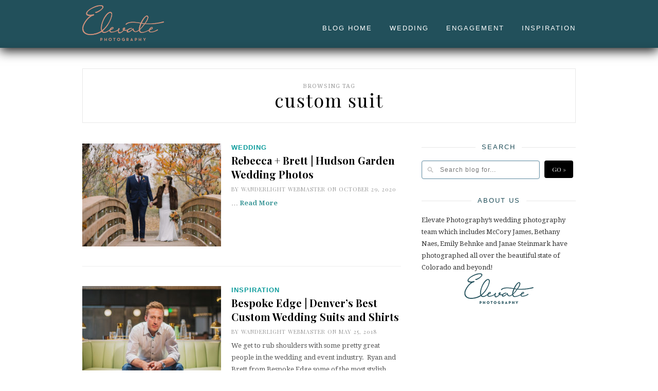

--- FILE ---
content_type: text/html; charset=UTF-8
request_url: https://elevatephotography.com/blog/tag/custom-suit/
body_size: 11746
content:
<!DOCTYPE html>
<html lang="en-US">

<head>

	<meta charset="UTF-8" />
	
	<title>custom suit Archives - Denver Wedding Photographers - Elevate BlogDenver Wedding Photographers &#8211; Elevate Blog</title>
	<meta name="viewport" content="width=device-width, initial-scale=1.0, minimum-scale=1.0, maximum-scale=1.0" />
	<link rel="profile" href="https://gmpg.org/xfn/11" />
	<link rel="pingback" href="https://elevatephotography.com/blog/xmlrpc.php" />

		<link rel="shortcut icon" href="https://elevatephotography.com/blog/wp-content/uploads/sites/4/2021/04/ElevateFavicon.png" />
		
	<link rel="alternate" type="application/rss+xml" title="Denver Wedding Photographers &#8211; Elevate Blog RSS Feed" href="https://elevatephotography.com/blog/feed/" />
	<link rel="alternate" type="application/atom+xml" title="Denver Wedding Photographers &#8211; Elevate Blog Atom Feed" href="https://elevatephotography.com/blog/feed/atom/" />
	<link rel="pingback" href="https://elevatephotography.com/blog/xmlrpc.php" />

	<meta name='robots' content='index, follow, max-image-preview:large, max-snippet:-1, max-video-preview:-1' />
	<style>img:is([sizes="auto" i], [sizes^="auto," i]) { contain-intrinsic-size: 3000px 1500px }</style>
	
	<!-- This site is optimized with the Yoast SEO plugin v26.3 - https://yoast.com/wordpress/plugins/seo/ -->
	<link rel="canonical" href="https://elevatephotography.com/blog/tag/custom-suit/" />
	<meta property="og:locale" content="en_US" />
	<meta property="og:type" content="article" />
	<meta property="og:title" content="custom suit Archives - Denver Wedding Photographers - Elevate Blog" />
	<meta property="og:url" content="https://elevatephotography.com/blog/tag/custom-suit/" />
	<meta property="og:site_name" content="Denver Wedding Photographers - Elevate Blog" />
	<meta name="twitter:card" content="summary_large_image" />
	<script type="application/ld+json" class="yoast-schema-graph">{"@context":"https://schema.org","@graph":[{"@type":"CollectionPage","@id":"https://elevatephotography.com/blog/tag/custom-suit/","url":"https://elevatephotography.com/blog/tag/custom-suit/","name":"custom suit Archives - Denver Wedding Photographers - Elevate Blog","isPartOf":{"@id":"https://elevatephotography.com/blog/#website"},"primaryImageOfPage":{"@id":"https://elevatephotography.com/blog/tag/custom-suit/#primaryimage"},"image":{"@id":"https://elevatephotography.com/blog/tag/custom-suit/#primaryimage"},"thumbnailUrl":"https://elevatephotography.com/blog/wp-content/uploads/sites/4/2020/10/DBP_3245-960x641.jpg","breadcrumb":{"@id":"https://elevatephotography.com/blog/tag/custom-suit/#breadcrumb"},"inLanguage":"en-US"},{"@type":"ImageObject","inLanguage":"en-US","@id":"https://elevatephotography.com/blog/tag/custom-suit/#primaryimage","url":"https://elevatephotography.com/blog/wp-content/uploads/sites/4/2020/10/DBP_3245-960x641.jpg","contentUrl":"https://elevatephotography.com/blog/wp-content/uploads/sites/4/2020/10/DBP_3245-960x641.jpg","width":1224,"height":817},{"@type":"BreadcrumbList","@id":"https://elevatephotography.com/blog/tag/custom-suit/#breadcrumb","itemListElement":[{"@type":"ListItem","position":1,"name":"Home","item":"https://elevatephotography.com/blog/"},{"@type":"ListItem","position":2,"name":"custom suit"}]},{"@type":"WebSite","@id":"https://elevatephotography.com/blog/#website","url":"https://elevatephotography.com/blog/","name":"Denver Wedding Photographers - Elevate Blog","description":"Elevate Photography the BLOG","potentialAction":[{"@type":"SearchAction","target":{"@type":"EntryPoint","urlTemplate":"https://elevatephotography.com/blog/?s={search_term_string}"},"query-input":{"@type":"PropertyValueSpecification","valueRequired":true,"valueName":"search_term_string"}}],"inLanguage":"en-US"}]}</script>
	<!-- / Yoast SEO plugin. -->


<link rel='dns-prefetch' href='//platform.tumblr.com' />
<link rel='dns-prefetch' href='//netdna.bootstrapcdn.com' />
<link rel='dns-prefetch' href='//fonts.googleapis.com' />
<link rel="alternate" type="application/rss+xml" title="Denver Wedding Photographers - Elevate Blog &raquo; Feed" href="https://elevatephotography.com/blog/feed/" />
<link rel="alternate" type="application/rss+xml" title="Denver Wedding Photographers - Elevate Blog &raquo; Comments Feed" href="https://elevatephotography.com/blog/comments/feed/" />
<link rel="alternate" type="application/rss+xml" title="Denver Wedding Photographers - Elevate Blog &raquo; custom suit Tag Feed" href="https://elevatephotography.com/blog/tag/custom-suit/feed/" />
<script type="text/javascript">
/* <![CDATA[ */
window._wpemojiSettings = {"baseUrl":"https:\/\/s.w.org\/images\/core\/emoji\/16.0.1\/72x72\/","ext":".png","svgUrl":"https:\/\/s.w.org\/images\/core\/emoji\/16.0.1\/svg\/","svgExt":".svg","source":{"concatemoji":"https:\/\/elevatephotography.com\/blog\/wp-includes\/js\/wp-emoji-release.min.js?ver=78c042ef3f8caa7bdc0674c4fdd4a416"}};
/*! This file is auto-generated */
!function(s,n){var o,i,e;function c(e){try{var t={supportTests:e,timestamp:(new Date).valueOf()};sessionStorage.setItem(o,JSON.stringify(t))}catch(e){}}function p(e,t,n){e.clearRect(0,0,e.canvas.width,e.canvas.height),e.fillText(t,0,0);var t=new Uint32Array(e.getImageData(0,0,e.canvas.width,e.canvas.height).data),a=(e.clearRect(0,0,e.canvas.width,e.canvas.height),e.fillText(n,0,0),new Uint32Array(e.getImageData(0,0,e.canvas.width,e.canvas.height).data));return t.every(function(e,t){return e===a[t]})}function u(e,t){e.clearRect(0,0,e.canvas.width,e.canvas.height),e.fillText(t,0,0);for(var n=e.getImageData(16,16,1,1),a=0;a<n.data.length;a++)if(0!==n.data[a])return!1;return!0}function f(e,t,n,a){switch(t){case"flag":return n(e,"\ud83c\udff3\ufe0f\u200d\u26a7\ufe0f","\ud83c\udff3\ufe0f\u200b\u26a7\ufe0f")?!1:!n(e,"\ud83c\udde8\ud83c\uddf6","\ud83c\udde8\u200b\ud83c\uddf6")&&!n(e,"\ud83c\udff4\udb40\udc67\udb40\udc62\udb40\udc65\udb40\udc6e\udb40\udc67\udb40\udc7f","\ud83c\udff4\u200b\udb40\udc67\u200b\udb40\udc62\u200b\udb40\udc65\u200b\udb40\udc6e\u200b\udb40\udc67\u200b\udb40\udc7f");case"emoji":return!a(e,"\ud83e\udedf")}return!1}function g(e,t,n,a){var r="undefined"!=typeof WorkerGlobalScope&&self instanceof WorkerGlobalScope?new OffscreenCanvas(300,150):s.createElement("canvas"),o=r.getContext("2d",{willReadFrequently:!0}),i=(o.textBaseline="top",o.font="600 32px Arial",{});return e.forEach(function(e){i[e]=t(o,e,n,a)}),i}function t(e){var t=s.createElement("script");t.src=e,t.defer=!0,s.head.appendChild(t)}"undefined"!=typeof Promise&&(o="wpEmojiSettingsSupports",i=["flag","emoji"],n.supports={everything:!0,everythingExceptFlag:!0},e=new Promise(function(e){s.addEventListener("DOMContentLoaded",e,{once:!0})}),new Promise(function(t){var n=function(){try{var e=JSON.parse(sessionStorage.getItem(o));if("object"==typeof e&&"number"==typeof e.timestamp&&(new Date).valueOf()<e.timestamp+604800&&"object"==typeof e.supportTests)return e.supportTests}catch(e){}return null}();if(!n){if("undefined"!=typeof Worker&&"undefined"!=typeof OffscreenCanvas&&"undefined"!=typeof URL&&URL.createObjectURL&&"undefined"!=typeof Blob)try{var e="postMessage("+g.toString()+"("+[JSON.stringify(i),f.toString(),p.toString(),u.toString()].join(",")+"));",a=new Blob([e],{type:"text/javascript"}),r=new Worker(URL.createObjectURL(a),{name:"wpTestEmojiSupports"});return void(r.onmessage=function(e){c(n=e.data),r.terminate(),t(n)})}catch(e){}c(n=g(i,f,p,u))}t(n)}).then(function(e){for(var t in e)n.supports[t]=e[t],n.supports.everything=n.supports.everything&&n.supports[t],"flag"!==t&&(n.supports.everythingExceptFlag=n.supports.everythingExceptFlag&&n.supports[t]);n.supports.everythingExceptFlag=n.supports.everythingExceptFlag&&!n.supports.flag,n.DOMReady=!1,n.readyCallback=function(){n.DOMReady=!0}}).then(function(){return e}).then(function(){var e;n.supports.everything||(n.readyCallback(),(e=n.source||{}).concatemoji?t(e.concatemoji):e.wpemoji&&e.twemoji&&(t(e.twemoji),t(e.wpemoji)))}))}((window,document),window._wpemojiSettings);
/* ]]> */
</script>
<link rel='stylesheet' id='twb-open-sans-css' href='https://fonts.googleapis.com/css?family=Open+Sans%3A300%2C400%2C500%2C600%2C700%2C800&#038;display=swap&#038;ver=78c042ef3f8caa7bdc0674c4fdd4a416' type='text/css' media='all' />
<link rel='stylesheet' id='twbbwg-global-css' href='https://elevatephotography.com/blog/wp-content/plugins/photo-gallery/booster/assets/css/global.css?ver=1.0.0' type='text/css' media='all' />
<style id='wp-emoji-styles-inline-css' type='text/css'>

	img.wp-smiley, img.emoji {
		display: inline !important;
		border: none !important;
		box-shadow: none !important;
		height: 1em !important;
		width: 1em !important;
		margin: 0 0.07em !important;
		vertical-align: -0.1em !important;
		background: none !important;
		padding: 0 !important;
	}
</style>
<link rel='stylesheet' id='wp-block-library-css' href='https://elevatephotography.com/blog/wp-includes/css/dist/block-library/style.min.css?ver=78c042ef3f8caa7bdc0674c4fdd4a416' type='text/css' media='all' />
<style id='classic-theme-styles-inline-css' type='text/css'>
/*! This file is auto-generated */
.wp-block-button__link{color:#fff;background-color:#32373c;border-radius:9999px;box-shadow:none;text-decoration:none;padding:calc(.667em + 2px) calc(1.333em + 2px);font-size:1.125em}.wp-block-file__button{background:#32373c;color:#fff;text-decoration:none}
</style>
<style id='js-archive-list-archive-widget-style-inline-css' type='text/css'>
/*!***************************************************************************************************************************************************************************************************************************************!*\
  !*** css ./node_modules/css-loader/dist/cjs.js??ruleSet[1].rules[4].use[1]!./node_modules/postcss-loader/dist/cjs.js??ruleSet[1].rules[4].use[2]!./node_modules/sass-loader/dist/cjs.js??ruleSet[1].rules[4].use[3]!./src/style.scss ***!
  \***************************************************************************************************************************************************************************************************************************************/
@charset "UTF-8";
/**
 * The following styles get applied both on the front of your site
 * and in the editor.
 *
 * Replace them with your own styles or remove the file completely.
 */
.js-archive-list a,
.js-archive-list a:focus,
.js-archive-list a:hover {
  text-decoration: none;
}
.js-archive-list .loading {
  display: inline-block;
  padding-left: 5px;
  vertical-align: middle;
  width: 25px;
}

.jal-hide {
  display: none;
}

.widget_jaw_widget ul.jaw_widget,
ul.jaw_widget ul,
body .wp-block-js-archive-list-archive-widget ul.jaw_widget,
body .wp-block-js-archive-list-archive-widget ul.jaw_widget ul,
body ul.jaw_widget {
  list-style: none;
  margin-left: 0;
  padding-left: 0;
}

.widget_jaw_widget ul.jaw_widget li,
.wp-block-js-archive-list-archive-widget ul.jaw_widget li,
.jaw_widget ul li {
  padding-left: 1rem;
  list-style: none;
}
.widget_jaw_widget ul.jaw_widget li::before,
.wp-block-js-archive-list-archive-widget ul.jaw_widget li::before,
.jaw_widget ul li::before {
  content: "";
}
.widget_jaw_widget ul.jaw_widget li .post-date,
.wp-block-js-archive-list-archive-widget ul.jaw_widget li .post-date,
.jaw_widget ul li .post-date {
  padding-left: 5px;
}
.widget_jaw_widget ul.jaw_widget li .post-date::before,
.wp-block-js-archive-list-archive-widget ul.jaw_widget li .post-date::before,
.jaw_widget ul li .post-date::before {
  content: "—";
  padding-right: 5px;
}

/** Bullet's padding **/
.jaw_symbol {
  margin-right: 0.5rem;
}

/*# sourceMappingURL=style-index.css.map*/
</style>
<style id='global-styles-inline-css' type='text/css'>
:root{--wp--preset--aspect-ratio--square: 1;--wp--preset--aspect-ratio--4-3: 4/3;--wp--preset--aspect-ratio--3-4: 3/4;--wp--preset--aspect-ratio--3-2: 3/2;--wp--preset--aspect-ratio--2-3: 2/3;--wp--preset--aspect-ratio--16-9: 16/9;--wp--preset--aspect-ratio--9-16: 9/16;--wp--preset--color--black: #000000;--wp--preset--color--cyan-bluish-gray: #abb8c3;--wp--preset--color--white: #ffffff;--wp--preset--color--pale-pink: #f78da7;--wp--preset--color--vivid-red: #cf2e2e;--wp--preset--color--luminous-vivid-orange: #ff6900;--wp--preset--color--luminous-vivid-amber: #fcb900;--wp--preset--color--light-green-cyan: #7bdcb5;--wp--preset--color--vivid-green-cyan: #00d084;--wp--preset--color--pale-cyan-blue: #8ed1fc;--wp--preset--color--vivid-cyan-blue: #0693e3;--wp--preset--color--vivid-purple: #9b51e0;--wp--preset--gradient--vivid-cyan-blue-to-vivid-purple: linear-gradient(135deg,rgba(6,147,227,1) 0%,rgb(155,81,224) 100%);--wp--preset--gradient--light-green-cyan-to-vivid-green-cyan: linear-gradient(135deg,rgb(122,220,180) 0%,rgb(0,208,130) 100%);--wp--preset--gradient--luminous-vivid-amber-to-luminous-vivid-orange: linear-gradient(135deg,rgba(252,185,0,1) 0%,rgba(255,105,0,1) 100%);--wp--preset--gradient--luminous-vivid-orange-to-vivid-red: linear-gradient(135deg,rgba(255,105,0,1) 0%,rgb(207,46,46) 100%);--wp--preset--gradient--very-light-gray-to-cyan-bluish-gray: linear-gradient(135deg,rgb(238,238,238) 0%,rgb(169,184,195) 100%);--wp--preset--gradient--cool-to-warm-spectrum: linear-gradient(135deg,rgb(74,234,220) 0%,rgb(151,120,209) 20%,rgb(207,42,186) 40%,rgb(238,44,130) 60%,rgb(251,105,98) 80%,rgb(254,248,76) 100%);--wp--preset--gradient--blush-light-purple: linear-gradient(135deg,rgb(255,206,236) 0%,rgb(152,150,240) 100%);--wp--preset--gradient--blush-bordeaux: linear-gradient(135deg,rgb(254,205,165) 0%,rgb(254,45,45) 50%,rgb(107,0,62) 100%);--wp--preset--gradient--luminous-dusk: linear-gradient(135deg,rgb(255,203,112) 0%,rgb(199,81,192) 50%,rgb(65,88,208) 100%);--wp--preset--gradient--pale-ocean: linear-gradient(135deg,rgb(255,245,203) 0%,rgb(182,227,212) 50%,rgb(51,167,181) 100%);--wp--preset--gradient--electric-grass: linear-gradient(135deg,rgb(202,248,128) 0%,rgb(113,206,126) 100%);--wp--preset--gradient--midnight: linear-gradient(135deg,rgb(2,3,129) 0%,rgb(40,116,252) 100%);--wp--preset--font-size--small: 13px;--wp--preset--font-size--medium: 20px;--wp--preset--font-size--large: 36px;--wp--preset--font-size--x-large: 42px;--wp--preset--spacing--20: 0.44rem;--wp--preset--spacing--30: 0.67rem;--wp--preset--spacing--40: 1rem;--wp--preset--spacing--50: 1.5rem;--wp--preset--spacing--60: 2.25rem;--wp--preset--spacing--70: 3.38rem;--wp--preset--spacing--80: 5.06rem;--wp--preset--shadow--natural: 6px 6px 9px rgba(0, 0, 0, 0.2);--wp--preset--shadow--deep: 12px 12px 50px rgba(0, 0, 0, 0.4);--wp--preset--shadow--sharp: 6px 6px 0px rgba(0, 0, 0, 0.2);--wp--preset--shadow--outlined: 6px 6px 0px -3px rgba(255, 255, 255, 1), 6px 6px rgba(0, 0, 0, 1);--wp--preset--shadow--crisp: 6px 6px 0px rgba(0, 0, 0, 1);}:where(.is-layout-flex){gap: 0.5em;}:where(.is-layout-grid){gap: 0.5em;}body .is-layout-flex{display: flex;}.is-layout-flex{flex-wrap: wrap;align-items: center;}.is-layout-flex > :is(*, div){margin: 0;}body .is-layout-grid{display: grid;}.is-layout-grid > :is(*, div){margin: 0;}:where(.wp-block-columns.is-layout-flex){gap: 2em;}:where(.wp-block-columns.is-layout-grid){gap: 2em;}:where(.wp-block-post-template.is-layout-flex){gap: 1.25em;}:where(.wp-block-post-template.is-layout-grid){gap: 1.25em;}.has-black-color{color: var(--wp--preset--color--black) !important;}.has-cyan-bluish-gray-color{color: var(--wp--preset--color--cyan-bluish-gray) !important;}.has-white-color{color: var(--wp--preset--color--white) !important;}.has-pale-pink-color{color: var(--wp--preset--color--pale-pink) !important;}.has-vivid-red-color{color: var(--wp--preset--color--vivid-red) !important;}.has-luminous-vivid-orange-color{color: var(--wp--preset--color--luminous-vivid-orange) !important;}.has-luminous-vivid-amber-color{color: var(--wp--preset--color--luminous-vivid-amber) !important;}.has-light-green-cyan-color{color: var(--wp--preset--color--light-green-cyan) !important;}.has-vivid-green-cyan-color{color: var(--wp--preset--color--vivid-green-cyan) !important;}.has-pale-cyan-blue-color{color: var(--wp--preset--color--pale-cyan-blue) !important;}.has-vivid-cyan-blue-color{color: var(--wp--preset--color--vivid-cyan-blue) !important;}.has-vivid-purple-color{color: var(--wp--preset--color--vivid-purple) !important;}.has-black-background-color{background-color: var(--wp--preset--color--black) !important;}.has-cyan-bluish-gray-background-color{background-color: var(--wp--preset--color--cyan-bluish-gray) !important;}.has-white-background-color{background-color: var(--wp--preset--color--white) !important;}.has-pale-pink-background-color{background-color: var(--wp--preset--color--pale-pink) !important;}.has-vivid-red-background-color{background-color: var(--wp--preset--color--vivid-red) !important;}.has-luminous-vivid-orange-background-color{background-color: var(--wp--preset--color--luminous-vivid-orange) !important;}.has-luminous-vivid-amber-background-color{background-color: var(--wp--preset--color--luminous-vivid-amber) !important;}.has-light-green-cyan-background-color{background-color: var(--wp--preset--color--light-green-cyan) !important;}.has-vivid-green-cyan-background-color{background-color: var(--wp--preset--color--vivid-green-cyan) !important;}.has-pale-cyan-blue-background-color{background-color: var(--wp--preset--color--pale-cyan-blue) !important;}.has-vivid-cyan-blue-background-color{background-color: var(--wp--preset--color--vivid-cyan-blue) !important;}.has-vivid-purple-background-color{background-color: var(--wp--preset--color--vivid-purple) !important;}.has-black-border-color{border-color: var(--wp--preset--color--black) !important;}.has-cyan-bluish-gray-border-color{border-color: var(--wp--preset--color--cyan-bluish-gray) !important;}.has-white-border-color{border-color: var(--wp--preset--color--white) !important;}.has-pale-pink-border-color{border-color: var(--wp--preset--color--pale-pink) !important;}.has-vivid-red-border-color{border-color: var(--wp--preset--color--vivid-red) !important;}.has-luminous-vivid-orange-border-color{border-color: var(--wp--preset--color--luminous-vivid-orange) !important;}.has-luminous-vivid-amber-border-color{border-color: var(--wp--preset--color--luminous-vivid-amber) !important;}.has-light-green-cyan-border-color{border-color: var(--wp--preset--color--light-green-cyan) !important;}.has-vivid-green-cyan-border-color{border-color: var(--wp--preset--color--vivid-green-cyan) !important;}.has-pale-cyan-blue-border-color{border-color: var(--wp--preset--color--pale-cyan-blue) !important;}.has-vivid-cyan-blue-border-color{border-color: var(--wp--preset--color--vivid-cyan-blue) !important;}.has-vivid-purple-border-color{border-color: var(--wp--preset--color--vivid-purple) !important;}.has-vivid-cyan-blue-to-vivid-purple-gradient-background{background: var(--wp--preset--gradient--vivid-cyan-blue-to-vivid-purple) !important;}.has-light-green-cyan-to-vivid-green-cyan-gradient-background{background: var(--wp--preset--gradient--light-green-cyan-to-vivid-green-cyan) !important;}.has-luminous-vivid-amber-to-luminous-vivid-orange-gradient-background{background: var(--wp--preset--gradient--luminous-vivid-amber-to-luminous-vivid-orange) !important;}.has-luminous-vivid-orange-to-vivid-red-gradient-background{background: var(--wp--preset--gradient--luminous-vivid-orange-to-vivid-red) !important;}.has-very-light-gray-to-cyan-bluish-gray-gradient-background{background: var(--wp--preset--gradient--very-light-gray-to-cyan-bluish-gray) !important;}.has-cool-to-warm-spectrum-gradient-background{background: var(--wp--preset--gradient--cool-to-warm-spectrum) !important;}.has-blush-light-purple-gradient-background{background: var(--wp--preset--gradient--blush-light-purple) !important;}.has-blush-bordeaux-gradient-background{background: var(--wp--preset--gradient--blush-bordeaux) !important;}.has-luminous-dusk-gradient-background{background: var(--wp--preset--gradient--luminous-dusk) !important;}.has-pale-ocean-gradient-background{background: var(--wp--preset--gradient--pale-ocean) !important;}.has-electric-grass-gradient-background{background: var(--wp--preset--gradient--electric-grass) !important;}.has-midnight-gradient-background{background: var(--wp--preset--gradient--midnight) !important;}.has-small-font-size{font-size: var(--wp--preset--font-size--small) !important;}.has-medium-font-size{font-size: var(--wp--preset--font-size--medium) !important;}.has-large-font-size{font-size: var(--wp--preset--font-size--large) !important;}.has-x-large-font-size{font-size: var(--wp--preset--font-size--x-large) !important;}
:where(.wp-block-post-template.is-layout-flex){gap: 1.25em;}:where(.wp-block-post-template.is-layout-grid){gap: 1.25em;}
:where(.wp-block-columns.is-layout-flex){gap: 2em;}:where(.wp-block-columns.is-layout-grid){gap: 2em;}
:root :where(.wp-block-pullquote){font-size: 1.5em;line-height: 1.6;}
</style>
<link rel='stylesheet' id='contact-form-7-css' href='https://elevatephotography.com/blog/wp-content/plugins/contact-form-7/includes/css/styles.css?ver=6.1.3' type='text/css' media='all' />
<link rel='stylesheet' id='bwg_fonts-css' href='https://elevatephotography.com/blog/wp-content/plugins/photo-gallery/css/bwg-fonts/fonts.css?ver=0.0.1' type='text/css' media='all' />
<link rel='stylesheet' id='sumoselect-css' href='https://elevatephotography.com/blog/wp-content/plugins/photo-gallery/css/sumoselect.min.css?ver=3.4.6' type='text/css' media='all' />
<link rel='stylesheet' id='mCustomScrollbar-css' href='https://elevatephotography.com/blog/wp-content/plugins/photo-gallery/css/jquery.mCustomScrollbar.min.css?ver=3.1.5' type='text/css' media='all' />
<link rel='stylesheet' id='bwg_frontend-css' href='https://elevatephotography.com/blog/wp-content/plugins/photo-gallery/css/styles.min.css?ver=1.8.35' type='text/css' media='all' />
<link rel='stylesheet' id='wpcf7-redirect-script-frontend-css' href='https://elevatephotography.com/blog/wp-content/plugins/wpcf7-redirect/build/assets/frontend-script.css?ver=2c532d7e2be36f6af233' type='text/css' media='all' />
<link rel='stylesheet' id='eic_public-css' href='https://elevatephotography.com/blog/wp-content/plugins/easy-image-collage-premium/core/css/public.css?ver=1.13.0' type='text/css' media='screen' />
<link rel='stylesheet' id='brb-public-main-css-css' href='https://elevatephotography.com/blog/wp-content/plugins/business-reviews-bundle/assets/css/public-main.css?ver=1.9.117' type='text/css' media='all' />
<link rel='stylesheet' id='style-css' href='https://elevatephotography.com/blog/wp-content/themes/cassia/style.css?ver=1.0.1' type='text/css' media='all' />
<link rel='stylesheet' id='responsive-css' href='https://elevatephotography.com/blog/wp-content/themes/cassia/css/responsive.css?ver=1.0.1' type='text/css' media='all' />
<link rel='stylesheet' id='font-awesome-css' href='//netdna.bootstrapcdn.com/font-awesome/4.0.1/css/font-awesome.css?ver=78c042ef3f8caa7bdc0674c4fdd4a416' type='text/css' media='all' />
<link rel='stylesheet' id='default_headings_font-css' href='https://fonts.googleapis.com/css?family=Playfair+Display%3A400%2C700%2C900%2C400italic%2C700italic%2C900italic&#038;ver=78c042ef3f8caa7bdc0674c4fdd4a416' type='text/css' media='all' />
<link rel='stylesheet' id='default_body_font-css' href='https://fonts.googleapis.com/css?family=Droid+Serif%3A400%2C700%2C400italic%2C700italic&#038;ver=78c042ef3f8caa7bdc0674c4fdd4a416' type='text/css' media='all' />
<link rel='stylesheet' id='default_signature_font-css' href='https://fonts.googleapis.com/css?family=Tangerine%3A400%2C700&#038;ver=78c042ef3f8caa7bdc0674c4fdd4a416' type='text/css' media='all' />
<script type="text/javascript" src="https://elevatephotography.com/blog/wp-content/plugins/enable-jquery-migrate-helper/js/jquery/jquery-1.12.4-wp.js?ver=1.12.4-wp" id="jquery-core-js"></script>
<script type="text/javascript" src="https://elevatephotography.com/blog/wp-content/plugins/enable-jquery-migrate-helper/js/jquery-migrate/jquery-migrate-1.4.1-wp.js?ver=1.4.1-wp" id="jquery-migrate-js"></script>
<script type="text/javascript" src="https://elevatephotography.com/blog/wp-content/plugins/photo-gallery/booster/assets/js/circle-progress.js?ver=1.2.2" id="twbbwg-circle-js"></script>
<script type="text/javascript" id="twbbwg-global-js-extra">
/* <![CDATA[ */
var twb = {"nonce":"0844703921","ajax_url":"https:\/\/elevatephotography.com\/blog\/wp-admin\/admin-ajax.php","plugin_url":"https:\/\/elevatephotography.com\/blog\/wp-content\/plugins\/photo-gallery\/booster","href":"https:\/\/elevatephotography.com\/blog\/wp-admin\/admin.php?page=twbbwg_photo-gallery"};
var twb = {"nonce":"0844703921","ajax_url":"https:\/\/elevatephotography.com\/blog\/wp-admin\/admin-ajax.php","plugin_url":"https:\/\/elevatephotography.com\/blog\/wp-content\/plugins\/photo-gallery\/booster","href":"https:\/\/elevatephotography.com\/blog\/wp-admin\/admin.php?page=twbbwg_photo-gallery"};
/* ]]> */
</script>
<script type="text/javascript" src="https://elevatephotography.com/blog/wp-content/plugins/photo-gallery/booster/assets/js/global.js?ver=1.0.0" id="twbbwg-global-js"></script>
<script type="text/javascript" src="https://elevatephotography.com/blog/wp-content/plugins/photo-gallery/js/jquery.sumoselect.min.js?ver=3.4.6" id="sumoselect-js"></script>
<script type="text/javascript" src="https://elevatephotography.com/blog/wp-content/plugins/photo-gallery/js/tocca.min.js?ver=2.0.9" id="bwg_mobile-js"></script>
<script type="text/javascript" src="https://elevatephotography.com/blog/wp-content/plugins/photo-gallery/js/jquery.mCustomScrollbar.concat.min.js?ver=3.1.5" id="mCustomScrollbar-js"></script>
<script type="text/javascript" src="https://elevatephotography.com/blog/wp-content/plugins/photo-gallery/js/jquery.fullscreen.min.js?ver=0.6.0" id="jquery-fullscreen-js"></script>
<script type="text/javascript" id="bwg_frontend-js-extra">
/* <![CDATA[ */
var bwg_objectsL10n = {"bwg_field_required":"field is required.","bwg_mail_validation":"This is not a valid email address.","bwg_search_result":"There are no images matching your search.","bwg_select_tag":"Select Tag","bwg_order_by":"Order By","bwg_search":"Search","bwg_show_ecommerce":"Show Ecommerce","bwg_hide_ecommerce":"Hide Ecommerce","bwg_show_comments":"Show Comments","bwg_hide_comments":"Hide Comments","bwg_restore":"Restore","bwg_maximize":"Maximize","bwg_fullscreen":"Fullscreen","bwg_exit_fullscreen":"Exit Fullscreen","bwg_search_tag":"SEARCH...","bwg_tag_no_match":"No tags found","bwg_all_tags_selected":"All tags selected","bwg_tags_selected":"tags selected","play":"Play","pause":"Pause","is_pro":"","bwg_play":"Play","bwg_pause":"Pause","bwg_hide_info":"Hide info","bwg_show_info":"Show info","bwg_hide_rating":"Hide rating","bwg_show_rating":"Show rating","ok":"Ok","cancel":"Cancel","select_all":"Select all","lazy_load":"0","lazy_loader":"https:\/\/elevatephotography.com\/blog\/wp-content\/plugins\/photo-gallery\/images\/ajax_loader.png","front_ajax":"0","bwg_tag_see_all":"see all tags","bwg_tag_see_less":"see less tags"};
/* ]]> */
</script>
<script type="text/javascript" src="https://elevatephotography.com/blog/wp-content/plugins/photo-gallery/js/scripts.min.js?ver=1.8.35" id="bwg_frontend-js"></script>
<script type="text/javascript" id="brb-public-main-js-js-extra">
/* <![CDATA[ */
var brb_vars = {"ajaxurl":"https:\/\/elevatephotography.com\/blog\/wp-admin\/admin-ajax.php","gavatar":"https:\/\/elevatephotography.com\/blog\/wp-content\/plugins\/business-reviews-bundle\/assets\/img\/google_avatar.png"};
/* ]]> */
</script>
<script type="text/javascript" defer="defer" src="https://elevatephotography.com/blog/wp-content/plugins/business-reviews-bundle/assets/js/public-main.js?ver=1.9.117" id="brb-public-main-js-js"></script>
<link rel="https://api.w.org/" href="https://elevatephotography.com/blog/wp-json/" /><link rel="alternate" title="JSON" type="application/json" href="https://elevatephotography.com/blog/wp-json/wp/v2/tags/2808" /><link rel="EditURI" type="application/rsd+xml" title="RSD" href="https://elevatephotography.com/blog/xmlrpc.php?rsd" />
<style type="text/css">.eic-image .eic-image-caption {bottom: 0;left: 0;right: 0;text-align: left;font-size: 12px;color: rgba(255,255,255,1);background-color: rgba(0,0,0,0.7);}</style>	<style type="text/css">
		
		#header, #navigation ul li {
			height:110px;
		}
		#navigation ul li a {
			line-height:110px;
		}
		#navigation ul li:hover > ul {
			top:110px;
		}
		#logo {
			margin-top:21px;
		}
		#header_layout2 #logo {
			padding:px 0 px 0;
		}
		
				
				
				
				
					a, .popular-item span.cat a, .post.list .post-list-text span.cat a, #sidebar .widget p a, .about-signature .signature, .post-entry p a, .post.list .post-list-text p a {
				color:#4fb8a6;
			}
				
				.post-entry blockquote p {
			border-left:3px solid #4fb8a6;
		}
				
					.post-entry p a {
				border-bottom:1px dotted #4fb8a6;
			}
				
					input.sidebar-submit, .side-popular span.popular-number, .post-entry a.more-link, .post-comments span.reply a {
				background-color:#4fb8a6;
			}
				
					#header, #top_bar {
				background-color:#4fb8a6;
			}
				
					#navigation ul li a, #top-navigation ul li a {
				color:#ffffff;
			}
			
			#navigation ul li a:hover, #navigation ul li:hover > a {
				border-bottom:2px solid #ffffff;
			}
				
					#navigation ul li ul li a, #top-navigation ul li ul li a  {
				background:#ffffff;
			}
				
					#navigation ul li ul li a:hover, #top-navigation ul li ul li a:hover {
				background:#f2f2f2;
			}
				
					#navigation ul li ul, #top-navigation ul li ul {
				border-color:#dddddd;
			}
				
					#navigation ul li ul li a, #top-navigation ul li ul li a {
				color:#777777;
			}
				
					#footer {
				background:#000000;
			}
				
					.footer-bottom p, .footer-bottom span.copyright {
				color:#626262;
			}
				
					.footer-social span.social-item a, .footer-social span.social-item .round-icon {
				color:#aaaaaa;
			}
				
					.footer-social span.social-item a:hover, .footer-social span.social-item a:hover > .round-icon {
				color:#ffffff;
			}
				
		
		
				
				
				
				
		
					.footer-bottom span.copyright-right {
    float:right;
}
li#menu-item-52088 {
    padding-right:18px;
    margin-right:-18px;
}
.footer-bottom span.copyright-left {
	float:left;
}
#logo img {max-height:70px;}
@media (max-width: 600px) {
.footer-bottom span.copyright-left, .footer-bottom span.copyright-right {
    float: none;
    display:block;
    text-align:center;
}
.footer-bottom span.copyright-left {
    margin-bottom: 10px;
}
}
.a2a_svg { 
    background-size: contain !important; 
}
.a2a_svg:hover {
    background-size: contain !important;
}
.a2a_svg svg {
    display: none !important;
}				
		
	</style><meta name="generator" content="Powered by Slider Revolution 6.7.20 - responsive, Mobile-Friendly Slider Plugin for WordPress with comfortable drag and drop interface." />
<script>function setREVStartSize(e){
			//window.requestAnimationFrame(function() {
				window.RSIW = window.RSIW===undefined ? window.innerWidth : window.RSIW;
				window.RSIH = window.RSIH===undefined ? window.innerHeight : window.RSIH;
				try {
					var pw = document.getElementById(e.c).parentNode.offsetWidth,
						newh;
					pw = pw===0 || isNaN(pw) || (e.l=="fullwidth" || e.layout=="fullwidth") ? window.RSIW : pw;
					e.tabw = e.tabw===undefined ? 0 : parseInt(e.tabw);
					e.thumbw = e.thumbw===undefined ? 0 : parseInt(e.thumbw);
					e.tabh = e.tabh===undefined ? 0 : parseInt(e.tabh);
					e.thumbh = e.thumbh===undefined ? 0 : parseInt(e.thumbh);
					e.tabhide = e.tabhide===undefined ? 0 : parseInt(e.tabhide);
					e.thumbhide = e.thumbhide===undefined ? 0 : parseInt(e.thumbhide);
					e.mh = e.mh===undefined || e.mh=="" || e.mh==="auto" ? 0 : parseInt(e.mh,0);
					if(e.layout==="fullscreen" || e.l==="fullscreen")
						newh = Math.max(e.mh,window.RSIH);
					else{
						e.gw = Array.isArray(e.gw) ? e.gw : [e.gw];
						for (var i in e.rl) if (e.gw[i]===undefined || e.gw[i]===0) e.gw[i] = e.gw[i-1];
						e.gh = e.el===undefined || e.el==="" || (Array.isArray(e.el) && e.el.length==0)? e.gh : e.el;
						e.gh = Array.isArray(e.gh) ? e.gh : [e.gh];
						for (var i in e.rl) if (e.gh[i]===undefined || e.gh[i]===0) e.gh[i] = e.gh[i-1];
											
						var nl = new Array(e.rl.length),
							ix = 0,
							sl;
						e.tabw = e.tabhide>=pw ? 0 : e.tabw;
						e.thumbw = e.thumbhide>=pw ? 0 : e.thumbw;
						e.tabh = e.tabhide>=pw ? 0 : e.tabh;
						e.thumbh = e.thumbhide>=pw ? 0 : e.thumbh;
						for (var i in e.rl) nl[i] = e.rl[i]<window.RSIW ? 0 : e.rl[i];
						sl = nl[0];
						for (var i in nl) if (sl>nl[i] && nl[i]>0) { sl = nl[i]; ix=i;}
						var m = pw>(e.gw[ix]+e.tabw+e.thumbw) ? 1 : (pw-(e.tabw+e.thumbw)) / (e.gw[ix]);
						newh =  (e.gh[ix] * m) + (e.tabh + e.thumbh);
					}
					var el = document.getElementById(e.c);
					if (el!==null && el) el.style.height = newh+"px";
					el = document.getElementById(e.c+"_wrapper");
					if (el!==null && el) {
						el.style.height = newh+"px";
						el.style.display = "block";
					}
				} catch(e){
					console.log("Failure at Presize of Slider:" + e)
				}
			//});
		  };</script>
		<style type="text/css" id="wp-custom-css">
			.post-author{display:None;}		</style>
			<!-- Global site tag (gtag.js) - Google Analytics -->
<script async src="https://www.googletagmanager.com/gtag/js?id=UA-6151666-5"></script>
<script>
  window.dataLayer = window.dataLayer || [];
  function gtag(){dataLayer.push(arguments);}
  gtag('js', new Date());

  gtag('config', 'UA-6151666-5');
</script>
</head>

<body class="archive tag tag-custom-suit tag-2808 wp-theme-cassia">

		<div id="header">
		
		<div class="container">
			
			<div id="logo">
				
									<a href="https://elevatephotography.com/"><img src="https://elevatephotography.com/blog/wp-content/uploads/sites/4/2022/09/main-logo.png" alt="Denver Wedding Photographers &#8211; Elevate Blog" /></a>
								
			</div>
			
			<div id="navigation">
				
				<ul id="menu-top-menu" class="menu"><li id="menu-item-52085" class="menu-item menu-item-type-custom menu-item-object-custom menu-item-home menu-item-52085"><a href="https://elevatephotography.com/blog/">Blog Home</a></li>
<li id="menu-item-4487" class="menu-item menu-item-type-taxonomy menu-item-object-category menu-item-4487"><a href="https://elevatephotography.com/blog/category/wedding/">Wedding</a></li>
<li id="menu-item-52087" class="menu-item menu-item-type-taxonomy menu-item-object-category menu-item-52087"><a href="https://elevatephotography.com/blog/category/engagement/">Engagement</a></li>
<li id="menu-item-52088" class="menu-item menu-item-type-taxonomy menu-item-object-category menu-item-52088"><a href="https://elevatephotography.com/blog/category/inspiration/">Inspiration</a></li>
</ul>	
				
			</div>
			
		</div>
    </div>		
    <div id="breadcrumbs_container">
        <div class="breadcrumbs_inner_container container">
    
<style>
#header {
    height: 93px !important;
    box-shadow: 0 6px 20px #1d1d1d;
    position: relative;
    z-index: 1000;
    margin-bottom: 0px;
}
.breadcrumbs_inner_container {
    margin: 0 auto;
    padding: 6px 0 4px 0;

}
.breadcrumbs_inner_container p{
    color: #fff;
}
#breadcrumbs_container {
    left: 0;
    right: 0;
    background-color: #412E26;
    position: relative;
    width: 100%;
    margin-bottom: 40px;
    font-family: 'Open Sans', Helvetica, sans-serif;
    font-size: 13px;
    color: #ffffff;
     z-index: 999;
    box-shadow: 0 2px 20px #1d1d1d;
}    
#breadcrumbs_container p{
    font-size: 13px;
}
#breadcrumbs_container a{
    color: #99b1c6;
    font-weight: 400;
}


    </style>

   		
        </div>
    </div>


	<div id="wrapper">
	
	<div class="container">              
		

			

			
			


			
                    <div class="archive-browsing">            
			
			<span class="browsing">Browsing Tag</span><h1>custom suit</h1>

			           </div> 
        
		 
		

		<div id="main">

			

			
			

			
			

			<div class="post list">

				

				<div class="post-img">

					
						<a href="https://elevatephotography.com/blog/rebecca-brett-hudson-garden-wedding-photos/" rel="bookmark"><img width="270" height="200" src="https://elevatephotography.com/blog/wp-content/uploads/sites/4/2020/10/DBP_3245-270x200.jpg" class="attachment-list size-list wp-post-image" alt="" decoding="async" fetchpriority="high" /></a>

					
					
				</div>

				

				<div class="post-list-text">

					<span class="cat">

					<a href="https://elevatephotography.com/blog/category/wedding/">Wedding</a>
					</span>

					<h2><a href="https://elevatephotography.com/blog/rebecca-brett-hudson-garden-wedding-photos/" rel="bookmark">Rebecca + Brett | Hudson Garden Wedding Photos</a></h2>

					<span class="meta">By <a href="https://elevatephotography.com/blog/author/elevate_tfni1/" title="Posts by Wanderlight Webmaster" rel="author">Wanderlight Webmaster</a> On October 29, 2020</span>

					<p>&hellip; <a href="https://elevatephotography.com/blog/rebecca-brett-hudson-garden-wedding-photos/">Read More</a></p>

					
				</div>

				

				

			</div>

			

			
			

			

			
			

			
			

			<div class="post list">

				

				<div class="post-img">

					
						<a href="https://elevatephotography.com/blog/bespoke-edge-denvers-best-custom-wedding-suits-shirts/" rel="bookmark"><img width="270" height="200" src="https://elevatephotography.com/blog/wp-content/uploads/sites/4/2018/05/bespoke-edge-Summer-elevate-photography-16-270x200.jpg" class="attachment-list size-list wp-post-image" alt="bespoke edge in poka lola" decoding="async" /></a>

					
					
				</div>

				

				<div class="post-list-text">

					<span class="cat">

					<a href="https://elevatephotography.com/blog/category/inspiration/">Inspiration</a>
					</span>

					<h2><a href="https://elevatephotography.com/blog/bespoke-edge-denvers-best-custom-wedding-suits-shirts/" rel="bookmark">Bespoke Edge | Denver&#8217;s Best Custom Wedding Suits and Shirts</a></h2>

					<span class="meta">By <a href="https://elevatephotography.com/blog/author/elevate_tfni1/" title="Posts by Wanderlight Webmaster" rel="author">Wanderlight Webmaster</a> On May 25, 2018</span>

					<p>We get to rub shoulders with some pretty great people in the wedding and event industry.  Ryan and Brett from Bespoke Edge some of the most stylish fellas you&#8217;ll see roaming the&hellip; <a href="https://elevatephotography.com/blog/bespoke-edge-denvers-best-custom-wedding-suits-shirts/">Read More</a></p>

					
				</div>

				

				

			</div>

			

			
			

			

			
			

			<div class="pagination">

				

				<div class="prev"></div>

				<div class="next"></div>

				

			</div>

			

			
		

		</div>

	



		<div id="sidebar">

			<style type="text/css">
#sidebar .widget #searchform input#s.fancy-input { width:158px; font-size:12px; padding:10px 35px; background-position:3.5% 8px; border-radius:4px; border:1px solid #6794ab; box-shadow:inset 0 0 4px #e1e1e1; }
.fancy-submit { font-family:"Playfair Display"; background:#000000; border:0; font-size:12px; color:#fff; width:56px; border-radius:4px; display:inline-block; width:56px; line-height:34px; margin-left:6px; vertical-align:top;cursor:pointer; }
</style>
<div class="widget">
<h4 class="block-heading"><span>Search</span></h4>
<form role="search" method="get" id="searchform" action="https://elevatephotography.com/blog/">

    <div>

		<input type="text" placeholder="Search blog for..." name="s" id="s" class="fancy-input" />
        <input type="hidden" name="post_type" value="post" />
        <input type="submit" value="GO &raquo;"  class="fancy-submit"/>

	 </div>

</form>
</div>
			<!-- SIDEBAR WIDGET AREA -->

			<div class="widget"><h4 class="block-heading"><span>About Us</span></h4>			<div class="textwidget"><p>Elevate Photography&#8217;s wedding photography team which includes McCory James, Bethany Naes, Emily Behnke and Janae Steinmark have photographed all over the beautiful state of Colorado and beyond!</p>
<div class="about-signature"></div>
</div>
		</div><div class="widget">			<div class="textwidget"><div style="margin-top: -35px;"><img loading="lazy" decoding="async" class="aligncenter wp-image-50709 size-full" src="/blog/wp-content/uploads/sites/4/2021/04/blog-sidebar-logo.png" alt="Elevate Photography" width="135" height="60" /></div>
</div>
		</div>
		

		</div>
	



	</div>



	<!-- END CONTAINER -->



	



	</div>



	<!-- END WRAPPER -->



	

<div id="footer-sites-nav">

				<span>Visit Our Sites:</span>

				<a href="https://elevatephotography.com">Weddings</a>

				<!--<a href="https://elevatephotography.com/family/" rel="nofollow">Families</a>-->

				<!--<a href="https://elevatephotography.com/family/resources/#seniors" rel="nofollow">Seniors</a>-->

				<a href="https://elevatebusinessphoto.com/" rel="nofollow">Business</a>

			</div>

	<div id="footer">



		



		<div class="container">



			



			


			<div class="footer-social">



				



				


					



						



					<span class="social-item"><a target="_blank" href="https://facebook.com/elevatephotography"><i class="fa fa-facebook round-icon"></i> Facebook</a></span>



					


					



				


					



					


					



				


					



						



					<span class="social-item"><a target="_blank" href="https://instagram.com/elevatephotography"><i class="fa fa-instagram round-icon"></i> Instagram</a></span>



					


					



				


					



						



					<span class="social-item"><a target="_blank" href="https://pinterest.com/elevatephoto/"><i class="fa fa-pinterest round-icon"></i> Pinterest</a></span>



					


					



				


					



					


					



				


					



					


					



				


				



				



			</div>



			


			



			<div class="footer-bottom">



				



				


				<a href="https://elevatephotography.com/"><img src="https://elevatephotography.com/blog/wp-content/uploads/sites/4/2021/04/main-logo.png" alt="Denver Wedding Photographers - Elevate Blog" /></a>



				


				<div class="footer_div"><p>5721 South Spotswood Street <br>Littleton, CO 80120</p>
<p class="phone-number"><a href="tel:3037446700">303.744.6700</a></p>
<a href="mailto:info@elevatephotography.com" class="email">info@elevatephotography.com</a>
</div>



				<span class="copyright"><span class="copyright-left">© Elevate Photography 1998-2021</span>
<span class="copyright-right">Design &amp; programming by <a target="_blank" href="https://www.hemispheregraphicarts.com">Hemisphere Graphic Arts</a></span></span>



				



			</div>



		



		</div>



		



	</div>



	



	
		<script>
			window.RS_MODULES = window.RS_MODULES || {};
			window.RS_MODULES.modules = window.RS_MODULES.modules || {};
			window.RS_MODULES.waiting = window.RS_MODULES.waiting || [];
			window.RS_MODULES.defered = true;
			window.RS_MODULES.moduleWaiting = window.RS_MODULES.moduleWaiting || {};
			window.RS_MODULES.type = 'compiled';
		</script>
		<script type="speculationrules">
{"prefetch":[{"source":"document","where":{"and":[{"href_matches":"\/blog\/*"},{"not":{"href_matches":["\/blog\/wp-*.php","\/blog\/wp-admin\/*","\/blog\/wp-content\/uploads\/sites\/4\/*","\/blog\/wp-content\/*","\/blog\/wp-content\/plugins\/*","\/blog\/wp-content\/themes\/cassia\/*","\/blog\/*\\?(.+)"]}},{"not":{"selector_matches":"a[rel~=\"nofollow\"]"}},{"not":{"selector_matches":".no-prefetch, .no-prefetch a"}}]},"eagerness":"conservative"}]}
</script>
<script type="text/javascript">var jalwCurrentPost={month:"",year:""};</script><link rel='stylesheet' id='rs-plugin-settings-css' href='//elevatephotography.com/blog/wp-content/plugins/revslider/sr6/assets/css/rs6.css?ver=6.7.20' type='text/css' media='all' />
<style id='rs-plugin-settings-inline-css' type='text/css'>
#rs-demo-id {}
</style>
<script type="text/javascript" src="https://elevatephotography.com/blog/wp-includes/js/dist/hooks.min.js?ver=4d63a3d491d11ffd8ac6" id="wp-hooks-js"></script>
<script type="text/javascript" src="https://elevatephotography.com/blog/wp-includes/js/dist/i18n.min.js?ver=5e580eb46a90c2b997e6" id="wp-i18n-js"></script>
<script type="text/javascript" id="wp-i18n-js-after">
/* <![CDATA[ */
wp.i18n.setLocaleData( { 'text direction\u0004ltr': [ 'ltr' ] } );
/* ]]> */
</script>
<script type="text/javascript" src="https://elevatephotography.com/blog/wp-content/plugins/contact-form-7/includes/swv/js/index.js?ver=6.1.3" id="swv-js"></script>
<script type="text/javascript" id="contact-form-7-js-before">
/* <![CDATA[ */
var wpcf7 = {
    "api": {
        "root": "https:\/\/elevatephotography.com\/blog\/wp-json\/",
        "namespace": "contact-form-7\/v1"
    },
    "cached": 1
};
/* ]]> */
</script>
<script type="text/javascript" src="https://elevatephotography.com/blog/wp-content/plugins/contact-form-7/includes/js/index.js?ver=6.1.3" id="contact-form-7-js"></script>
<script type="text/javascript" src="//elevatephotography.com/blog/wp-content/plugins/revslider/sr6/assets/js/rbtools.min.js?ver=6.7.20" defer async id="tp-tools-js"></script>
<script type="text/javascript" src="//elevatephotography.com/blog/wp-content/plugins/revslider/sr6/assets/js/rs6.min.js?ver=6.7.20" defer async id="revmin-js"></script>
<script type="text/javascript" id="wpcf7-redirect-script-js-extra">
/* <![CDATA[ */
var wpcf7r = {"ajax_url":"https:\/\/elevatephotography.com\/blog\/wp-admin\/admin-ajax.php"};
/* ]]> */
</script>
<script type="text/javascript" src="https://elevatephotography.com/blog/wp-content/plugins/wpcf7-redirect/build/assets/frontend-script.js?ver=2c532d7e2be36f6af233" id="wpcf7-redirect-script-js"></script>
<script type="text/javascript" id="eic_public-js-extra">
/* <![CDATA[ */
var eic_public = {"responsive_breakpoint":"300","responsive_layout":""};
/* ]]> */
</script>
<script type="text/javascript" src="https://elevatephotography.com/blog/wp-content/plugins/easy-image-collage-premium/core/js/public.js?ver=1.13.0" id="eic_public-js"></script>
<script type="text/javascript" src="https://elevatephotography.com/blog/wp-content/themes/cassia/js/manna.js?ver=78c042ef3f8caa7bdc0674c4fdd4a416" id="manna-js"></script>
<script type="text/javascript" src="https://elevatephotography.com/blog/wp-content/themes/cassia/js/jquery.mobilemenu.js?ver=78c042ef3f8caa7bdc0674c4fdd4a416" id="mobilemenu-js"></script>
<script type="text/javascript" src="https://elevatephotography.com/blog/wp-content/themes/cassia/js/jquery.flexslider.js?ver=78c042ef3f8caa7bdc0674c4fdd4a416" id="flexslider-js"></script>
<script type="text/javascript" src="https://platform.tumblr.com/v1/share.js?ver=78c042ef3f8caa7bdc0674c4fdd4a416" id="tumblr-js"></script>
<script type="text/javascript" src="https://elevatephotography.com/blog/wp-content/themes/cassia/js/fitvids.js?ver=78c042ef3f8caa7bdc0674c4fdd4a416" id="fitvids-js"></script>
<script type="text/javascript" src="https://elevatephotography.com/blog/wp-content/themes/cassia/js/jquery.colorbox-min.js?ver=78c042ef3f8caa7bdc0674c4fdd4a416" id="colorbox-js"></script>



	
<!-- Lucky Orange -->

<script type='text/javascript'>

window.__lo_site_id = 205645;



(function() {

    var wa = document.createElement('script'); wa.type = 'text/javascript'; wa.async = true;

    wa.src = 'https://d10lpsik1i8c69.cloudfront.net/w.js';

    var s = document.getElementsByTagName('script')[0]; s.parentNode.insertBefore(wa, s);

 })();

</script>



</body>



</html>



<script language="javascript">

jQuery(document).ready(function(e) {

var pageurl = window.location.toString();

var arr_url = pageurl.split('/');

if(arr_url[arr_url.length-2] == "blog")

{

        jQuery("div#sidebar div.a2a_kit.a2a_kit_size_32.a2a_target.addtoany_list").attr("style" , "margin-left: 0px !important");

	jQuery("div#sidebar div.a2a_kit.a2a_kit_size_32.a2a_target.addtoany_list a.a2a_button_twitter").after('<a target="_blank" rel="Instagram" title="Instagram" href="https://instagram.com/elevatephotography" class="a2a_button_instagram"><span class="a2a_svg a2a_s__default a2a_s_instagram"></span></a>');

	jQuery("div#sidebar div.a2a_kit.a2a_kit_size_32.a2a_target.addtoany_list a.a2a_button_tumblr").after('<a target="_blank" rel="RSS" title="RSS" href="https://www.elevatephotography.com/blog/feed/" class="a2a_button_rss"><span class="a2a_svg a2a_s__default a2a_s_rss"></span></a>');

}

});

</script>



--- FILE ---
content_type: text/css
request_url: https://elevatephotography.com/blog/wp-content/themes/cassia/css/reset.css
body_size: 384
content:
/* Global reset */
/* Based upon 'reset.css' in the Yahoo! User Interface Library: http://developer.yahoo.com/yui */
*, html, body, div, dl, dt, dd, ul, ol, li, h1, h2, h3, h4, h5, h6, pre, form, label, fieldset, input, p, blockquote, th, td { margin:0; padding:0 }
table { border-collapse:collapse; border-spacing:0 }
fieldset, img { border:0 }
address, caption, cite, code, dfn, em, strong, th, var { font-style:normal; font-weight:normal }
ol, ul, li { list-style:none }
caption, th { text-align:left }
h1, h2, h3, h4, h5, h6 { font-size:100%; font-weight:normal }
q:before, q:after { content:''}

/* Global reset-RESET */
/* The below restores some sensible defaults */
strong { font-weight: bold }
em { font-style: italic }
a img { border:none } /* Gets rid of IE's blue borders */
	
.a2a_s_facebook { background: url("icon-image/facebook.png") !important;}

.a2a_s_facebook:hover { background: url("icon-image/fb-hover.png") !important;}

.a2a_s_twitter { background: url("icon-image/twitter.png") !important;}

.a2a_s_twitter:hover { background: url("icon-image/tweet-hover.png") !important;}

.a2a_s_pinterest { background: url("icon-image/pinterest.png") !important;}

.a2a_s_pinterest:hover { background: url("icon-image/pin-hover.png") !important;}

.a2a_s_google_plus { background: url("icon-image/google_plus.png") !important;}

.a2a_s_google_plus:hover { background: url("icon-image/gplus-hover.png") !important;}

.a2a_s_tumblr { background: url("icon-image/tumblr.png") !important;}

.a2a_s_tumblr:hover { background: url("icon-image/tumbler-hover.png") !important;}

.widget addtoany_list { margin-left:45px !important;}